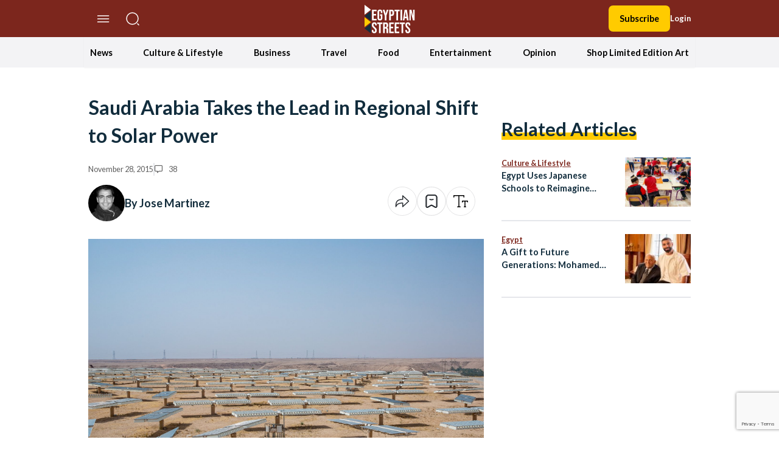

--- FILE ---
content_type: text/html; charset=utf-8
request_url: https://www.google.com/recaptcha/api2/anchor?ar=1&k=6LfN5CYpAAAAANLf_FBzy2l54fKvsVzYWouRQasB&co=aHR0cHM6Ly9lZ3lwdGlhbnN0cmVldHMuY29tOjQ0Mw..&hl=en&v=N67nZn4AqZkNcbeMu4prBgzg&size=invisible&anchor-ms=20000&execute-ms=30000&cb=aehpg48pmsxb
body_size: 48864
content:
<!DOCTYPE HTML><html dir="ltr" lang="en"><head><meta http-equiv="Content-Type" content="text/html; charset=UTF-8">
<meta http-equiv="X-UA-Compatible" content="IE=edge">
<title>reCAPTCHA</title>
<style type="text/css">
/* cyrillic-ext */
@font-face {
  font-family: 'Roboto';
  font-style: normal;
  font-weight: 400;
  font-stretch: 100%;
  src: url(//fonts.gstatic.com/s/roboto/v48/KFO7CnqEu92Fr1ME7kSn66aGLdTylUAMa3GUBHMdazTgWw.woff2) format('woff2');
  unicode-range: U+0460-052F, U+1C80-1C8A, U+20B4, U+2DE0-2DFF, U+A640-A69F, U+FE2E-FE2F;
}
/* cyrillic */
@font-face {
  font-family: 'Roboto';
  font-style: normal;
  font-weight: 400;
  font-stretch: 100%;
  src: url(//fonts.gstatic.com/s/roboto/v48/KFO7CnqEu92Fr1ME7kSn66aGLdTylUAMa3iUBHMdazTgWw.woff2) format('woff2');
  unicode-range: U+0301, U+0400-045F, U+0490-0491, U+04B0-04B1, U+2116;
}
/* greek-ext */
@font-face {
  font-family: 'Roboto';
  font-style: normal;
  font-weight: 400;
  font-stretch: 100%;
  src: url(//fonts.gstatic.com/s/roboto/v48/KFO7CnqEu92Fr1ME7kSn66aGLdTylUAMa3CUBHMdazTgWw.woff2) format('woff2');
  unicode-range: U+1F00-1FFF;
}
/* greek */
@font-face {
  font-family: 'Roboto';
  font-style: normal;
  font-weight: 400;
  font-stretch: 100%;
  src: url(//fonts.gstatic.com/s/roboto/v48/KFO7CnqEu92Fr1ME7kSn66aGLdTylUAMa3-UBHMdazTgWw.woff2) format('woff2');
  unicode-range: U+0370-0377, U+037A-037F, U+0384-038A, U+038C, U+038E-03A1, U+03A3-03FF;
}
/* math */
@font-face {
  font-family: 'Roboto';
  font-style: normal;
  font-weight: 400;
  font-stretch: 100%;
  src: url(//fonts.gstatic.com/s/roboto/v48/KFO7CnqEu92Fr1ME7kSn66aGLdTylUAMawCUBHMdazTgWw.woff2) format('woff2');
  unicode-range: U+0302-0303, U+0305, U+0307-0308, U+0310, U+0312, U+0315, U+031A, U+0326-0327, U+032C, U+032F-0330, U+0332-0333, U+0338, U+033A, U+0346, U+034D, U+0391-03A1, U+03A3-03A9, U+03B1-03C9, U+03D1, U+03D5-03D6, U+03F0-03F1, U+03F4-03F5, U+2016-2017, U+2034-2038, U+203C, U+2040, U+2043, U+2047, U+2050, U+2057, U+205F, U+2070-2071, U+2074-208E, U+2090-209C, U+20D0-20DC, U+20E1, U+20E5-20EF, U+2100-2112, U+2114-2115, U+2117-2121, U+2123-214F, U+2190, U+2192, U+2194-21AE, U+21B0-21E5, U+21F1-21F2, U+21F4-2211, U+2213-2214, U+2216-22FF, U+2308-230B, U+2310, U+2319, U+231C-2321, U+2336-237A, U+237C, U+2395, U+239B-23B7, U+23D0, U+23DC-23E1, U+2474-2475, U+25AF, U+25B3, U+25B7, U+25BD, U+25C1, U+25CA, U+25CC, U+25FB, U+266D-266F, U+27C0-27FF, U+2900-2AFF, U+2B0E-2B11, U+2B30-2B4C, U+2BFE, U+3030, U+FF5B, U+FF5D, U+1D400-1D7FF, U+1EE00-1EEFF;
}
/* symbols */
@font-face {
  font-family: 'Roboto';
  font-style: normal;
  font-weight: 400;
  font-stretch: 100%;
  src: url(//fonts.gstatic.com/s/roboto/v48/KFO7CnqEu92Fr1ME7kSn66aGLdTylUAMaxKUBHMdazTgWw.woff2) format('woff2');
  unicode-range: U+0001-000C, U+000E-001F, U+007F-009F, U+20DD-20E0, U+20E2-20E4, U+2150-218F, U+2190, U+2192, U+2194-2199, U+21AF, U+21E6-21F0, U+21F3, U+2218-2219, U+2299, U+22C4-22C6, U+2300-243F, U+2440-244A, U+2460-24FF, U+25A0-27BF, U+2800-28FF, U+2921-2922, U+2981, U+29BF, U+29EB, U+2B00-2BFF, U+4DC0-4DFF, U+FFF9-FFFB, U+10140-1018E, U+10190-1019C, U+101A0, U+101D0-101FD, U+102E0-102FB, U+10E60-10E7E, U+1D2C0-1D2D3, U+1D2E0-1D37F, U+1F000-1F0FF, U+1F100-1F1AD, U+1F1E6-1F1FF, U+1F30D-1F30F, U+1F315, U+1F31C, U+1F31E, U+1F320-1F32C, U+1F336, U+1F378, U+1F37D, U+1F382, U+1F393-1F39F, U+1F3A7-1F3A8, U+1F3AC-1F3AF, U+1F3C2, U+1F3C4-1F3C6, U+1F3CA-1F3CE, U+1F3D4-1F3E0, U+1F3ED, U+1F3F1-1F3F3, U+1F3F5-1F3F7, U+1F408, U+1F415, U+1F41F, U+1F426, U+1F43F, U+1F441-1F442, U+1F444, U+1F446-1F449, U+1F44C-1F44E, U+1F453, U+1F46A, U+1F47D, U+1F4A3, U+1F4B0, U+1F4B3, U+1F4B9, U+1F4BB, U+1F4BF, U+1F4C8-1F4CB, U+1F4D6, U+1F4DA, U+1F4DF, U+1F4E3-1F4E6, U+1F4EA-1F4ED, U+1F4F7, U+1F4F9-1F4FB, U+1F4FD-1F4FE, U+1F503, U+1F507-1F50B, U+1F50D, U+1F512-1F513, U+1F53E-1F54A, U+1F54F-1F5FA, U+1F610, U+1F650-1F67F, U+1F687, U+1F68D, U+1F691, U+1F694, U+1F698, U+1F6AD, U+1F6B2, U+1F6B9-1F6BA, U+1F6BC, U+1F6C6-1F6CF, U+1F6D3-1F6D7, U+1F6E0-1F6EA, U+1F6F0-1F6F3, U+1F6F7-1F6FC, U+1F700-1F7FF, U+1F800-1F80B, U+1F810-1F847, U+1F850-1F859, U+1F860-1F887, U+1F890-1F8AD, U+1F8B0-1F8BB, U+1F8C0-1F8C1, U+1F900-1F90B, U+1F93B, U+1F946, U+1F984, U+1F996, U+1F9E9, U+1FA00-1FA6F, U+1FA70-1FA7C, U+1FA80-1FA89, U+1FA8F-1FAC6, U+1FACE-1FADC, U+1FADF-1FAE9, U+1FAF0-1FAF8, U+1FB00-1FBFF;
}
/* vietnamese */
@font-face {
  font-family: 'Roboto';
  font-style: normal;
  font-weight: 400;
  font-stretch: 100%;
  src: url(//fonts.gstatic.com/s/roboto/v48/KFO7CnqEu92Fr1ME7kSn66aGLdTylUAMa3OUBHMdazTgWw.woff2) format('woff2');
  unicode-range: U+0102-0103, U+0110-0111, U+0128-0129, U+0168-0169, U+01A0-01A1, U+01AF-01B0, U+0300-0301, U+0303-0304, U+0308-0309, U+0323, U+0329, U+1EA0-1EF9, U+20AB;
}
/* latin-ext */
@font-face {
  font-family: 'Roboto';
  font-style: normal;
  font-weight: 400;
  font-stretch: 100%;
  src: url(//fonts.gstatic.com/s/roboto/v48/KFO7CnqEu92Fr1ME7kSn66aGLdTylUAMa3KUBHMdazTgWw.woff2) format('woff2');
  unicode-range: U+0100-02BA, U+02BD-02C5, U+02C7-02CC, U+02CE-02D7, U+02DD-02FF, U+0304, U+0308, U+0329, U+1D00-1DBF, U+1E00-1E9F, U+1EF2-1EFF, U+2020, U+20A0-20AB, U+20AD-20C0, U+2113, U+2C60-2C7F, U+A720-A7FF;
}
/* latin */
@font-face {
  font-family: 'Roboto';
  font-style: normal;
  font-weight: 400;
  font-stretch: 100%;
  src: url(//fonts.gstatic.com/s/roboto/v48/KFO7CnqEu92Fr1ME7kSn66aGLdTylUAMa3yUBHMdazQ.woff2) format('woff2');
  unicode-range: U+0000-00FF, U+0131, U+0152-0153, U+02BB-02BC, U+02C6, U+02DA, U+02DC, U+0304, U+0308, U+0329, U+2000-206F, U+20AC, U+2122, U+2191, U+2193, U+2212, U+2215, U+FEFF, U+FFFD;
}
/* cyrillic-ext */
@font-face {
  font-family: 'Roboto';
  font-style: normal;
  font-weight: 500;
  font-stretch: 100%;
  src: url(//fonts.gstatic.com/s/roboto/v48/KFO7CnqEu92Fr1ME7kSn66aGLdTylUAMa3GUBHMdazTgWw.woff2) format('woff2');
  unicode-range: U+0460-052F, U+1C80-1C8A, U+20B4, U+2DE0-2DFF, U+A640-A69F, U+FE2E-FE2F;
}
/* cyrillic */
@font-face {
  font-family: 'Roboto';
  font-style: normal;
  font-weight: 500;
  font-stretch: 100%;
  src: url(//fonts.gstatic.com/s/roboto/v48/KFO7CnqEu92Fr1ME7kSn66aGLdTylUAMa3iUBHMdazTgWw.woff2) format('woff2');
  unicode-range: U+0301, U+0400-045F, U+0490-0491, U+04B0-04B1, U+2116;
}
/* greek-ext */
@font-face {
  font-family: 'Roboto';
  font-style: normal;
  font-weight: 500;
  font-stretch: 100%;
  src: url(//fonts.gstatic.com/s/roboto/v48/KFO7CnqEu92Fr1ME7kSn66aGLdTylUAMa3CUBHMdazTgWw.woff2) format('woff2');
  unicode-range: U+1F00-1FFF;
}
/* greek */
@font-face {
  font-family: 'Roboto';
  font-style: normal;
  font-weight: 500;
  font-stretch: 100%;
  src: url(//fonts.gstatic.com/s/roboto/v48/KFO7CnqEu92Fr1ME7kSn66aGLdTylUAMa3-UBHMdazTgWw.woff2) format('woff2');
  unicode-range: U+0370-0377, U+037A-037F, U+0384-038A, U+038C, U+038E-03A1, U+03A3-03FF;
}
/* math */
@font-face {
  font-family: 'Roboto';
  font-style: normal;
  font-weight: 500;
  font-stretch: 100%;
  src: url(//fonts.gstatic.com/s/roboto/v48/KFO7CnqEu92Fr1ME7kSn66aGLdTylUAMawCUBHMdazTgWw.woff2) format('woff2');
  unicode-range: U+0302-0303, U+0305, U+0307-0308, U+0310, U+0312, U+0315, U+031A, U+0326-0327, U+032C, U+032F-0330, U+0332-0333, U+0338, U+033A, U+0346, U+034D, U+0391-03A1, U+03A3-03A9, U+03B1-03C9, U+03D1, U+03D5-03D6, U+03F0-03F1, U+03F4-03F5, U+2016-2017, U+2034-2038, U+203C, U+2040, U+2043, U+2047, U+2050, U+2057, U+205F, U+2070-2071, U+2074-208E, U+2090-209C, U+20D0-20DC, U+20E1, U+20E5-20EF, U+2100-2112, U+2114-2115, U+2117-2121, U+2123-214F, U+2190, U+2192, U+2194-21AE, U+21B0-21E5, U+21F1-21F2, U+21F4-2211, U+2213-2214, U+2216-22FF, U+2308-230B, U+2310, U+2319, U+231C-2321, U+2336-237A, U+237C, U+2395, U+239B-23B7, U+23D0, U+23DC-23E1, U+2474-2475, U+25AF, U+25B3, U+25B7, U+25BD, U+25C1, U+25CA, U+25CC, U+25FB, U+266D-266F, U+27C0-27FF, U+2900-2AFF, U+2B0E-2B11, U+2B30-2B4C, U+2BFE, U+3030, U+FF5B, U+FF5D, U+1D400-1D7FF, U+1EE00-1EEFF;
}
/* symbols */
@font-face {
  font-family: 'Roboto';
  font-style: normal;
  font-weight: 500;
  font-stretch: 100%;
  src: url(//fonts.gstatic.com/s/roboto/v48/KFO7CnqEu92Fr1ME7kSn66aGLdTylUAMaxKUBHMdazTgWw.woff2) format('woff2');
  unicode-range: U+0001-000C, U+000E-001F, U+007F-009F, U+20DD-20E0, U+20E2-20E4, U+2150-218F, U+2190, U+2192, U+2194-2199, U+21AF, U+21E6-21F0, U+21F3, U+2218-2219, U+2299, U+22C4-22C6, U+2300-243F, U+2440-244A, U+2460-24FF, U+25A0-27BF, U+2800-28FF, U+2921-2922, U+2981, U+29BF, U+29EB, U+2B00-2BFF, U+4DC0-4DFF, U+FFF9-FFFB, U+10140-1018E, U+10190-1019C, U+101A0, U+101D0-101FD, U+102E0-102FB, U+10E60-10E7E, U+1D2C0-1D2D3, U+1D2E0-1D37F, U+1F000-1F0FF, U+1F100-1F1AD, U+1F1E6-1F1FF, U+1F30D-1F30F, U+1F315, U+1F31C, U+1F31E, U+1F320-1F32C, U+1F336, U+1F378, U+1F37D, U+1F382, U+1F393-1F39F, U+1F3A7-1F3A8, U+1F3AC-1F3AF, U+1F3C2, U+1F3C4-1F3C6, U+1F3CA-1F3CE, U+1F3D4-1F3E0, U+1F3ED, U+1F3F1-1F3F3, U+1F3F5-1F3F7, U+1F408, U+1F415, U+1F41F, U+1F426, U+1F43F, U+1F441-1F442, U+1F444, U+1F446-1F449, U+1F44C-1F44E, U+1F453, U+1F46A, U+1F47D, U+1F4A3, U+1F4B0, U+1F4B3, U+1F4B9, U+1F4BB, U+1F4BF, U+1F4C8-1F4CB, U+1F4D6, U+1F4DA, U+1F4DF, U+1F4E3-1F4E6, U+1F4EA-1F4ED, U+1F4F7, U+1F4F9-1F4FB, U+1F4FD-1F4FE, U+1F503, U+1F507-1F50B, U+1F50D, U+1F512-1F513, U+1F53E-1F54A, U+1F54F-1F5FA, U+1F610, U+1F650-1F67F, U+1F687, U+1F68D, U+1F691, U+1F694, U+1F698, U+1F6AD, U+1F6B2, U+1F6B9-1F6BA, U+1F6BC, U+1F6C6-1F6CF, U+1F6D3-1F6D7, U+1F6E0-1F6EA, U+1F6F0-1F6F3, U+1F6F7-1F6FC, U+1F700-1F7FF, U+1F800-1F80B, U+1F810-1F847, U+1F850-1F859, U+1F860-1F887, U+1F890-1F8AD, U+1F8B0-1F8BB, U+1F8C0-1F8C1, U+1F900-1F90B, U+1F93B, U+1F946, U+1F984, U+1F996, U+1F9E9, U+1FA00-1FA6F, U+1FA70-1FA7C, U+1FA80-1FA89, U+1FA8F-1FAC6, U+1FACE-1FADC, U+1FADF-1FAE9, U+1FAF0-1FAF8, U+1FB00-1FBFF;
}
/* vietnamese */
@font-face {
  font-family: 'Roboto';
  font-style: normal;
  font-weight: 500;
  font-stretch: 100%;
  src: url(//fonts.gstatic.com/s/roboto/v48/KFO7CnqEu92Fr1ME7kSn66aGLdTylUAMa3OUBHMdazTgWw.woff2) format('woff2');
  unicode-range: U+0102-0103, U+0110-0111, U+0128-0129, U+0168-0169, U+01A0-01A1, U+01AF-01B0, U+0300-0301, U+0303-0304, U+0308-0309, U+0323, U+0329, U+1EA0-1EF9, U+20AB;
}
/* latin-ext */
@font-face {
  font-family: 'Roboto';
  font-style: normal;
  font-weight: 500;
  font-stretch: 100%;
  src: url(//fonts.gstatic.com/s/roboto/v48/KFO7CnqEu92Fr1ME7kSn66aGLdTylUAMa3KUBHMdazTgWw.woff2) format('woff2');
  unicode-range: U+0100-02BA, U+02BD-02C5, U+02C7-02CC, U+02CE-02D7, U+02DD-02FF, U+0304, U+0308, U+0329, U+1D00-1DBF, U+1E00-1E9F, U+1EF2-1EFF, U+2020, U+20A0-20AB, U+20AD-20C0, U+2113, U+2C60-2C7F, U+A720-A7FF;
}
/* latin */
@font-face {
  font-family: 'Roboto';
  font-style: normal;
  font-weight: 500;
  font-stretch: 100%;
  src: url(//fonts.gstatic.com/s/roboto/v48/KFO7CnqEu92Fr1ME7kSn66aGLdTylUAMa3yUBHMdazQ.woff2) format('woff2');
  unicode-range: U+0000-00FF, U+0131, U+0152-0153, U+02BB-02BC, U+02C6, U+02DA, U+02DC, U+0304, U+0308, U+0329, U+2000-206F, U+20AC, U+2122, U+2191, U+2193, U+2212, U+2215, U+FEFF, U+FFFD;
}
/* cyrillic-ext */
@font-face {
  font-family: 'Roboto';
  font-style: normal;
  font-weight: 900;
  font-stretch: 100%;
  src: url(//fonts.gstatic.com/s/roboto/v48/KFO7CnqEu92Fr1ME7kSn66aGLdTylUAMa3GUBHMdazTgWw.woff2) format('woff2');
  unicode-range: U+0460-052F, U+1C80-1C8A, U+20B4, U+2DE0-2DFF, U+A640-A69F, U+FE2E-FE2F;
}
/* cyrillic */
@font-face {
  font-family: 'Roboto';
  font-style: normal;
  font-weight: 900;
  font-stretch: 100%;
  src: url(//fonts.gstatic.com/s/roboto/v48/KFO7CnqEu92Fr1ME7kSn66aGLdTylUAMa3iUBHMdazTgWw.woff2) format('woff2');
  unicode-range: U+0301, U+0400-045F, U+0490-0491, U+04B0-04B1, U+2116;
}
/* greek-ext */
@font-face {
  font-family: 'Roboto';
  font-style: normal;
  font-weight: 900;
  font-stretch: 100%;
  src: url(//fonts.gstatic.com/s/roboto/v48/KFO7CnqEu92Fr1ME7kSn66aGLdTylUAMa3CUBHMdazTgWw.woff2) format('woff2');
  unicode-range: U+1F00-1FFF;
}
/* greek */
@font-face {
  font-family: 'Roboto';
  font-style: normal;
  font-weight: 900;
  font-stretch: 100%;
  src: url(//fonts.gstatic.com/s/roboto/v48/KFO7CnqEu92Fr1ME7kSn66aGLdTylUAMa3-UBHMdazTgWw.woff2) format('woff2');
  unicode-range: U+0370-0377, U+037A-037F, U+0384-038A, U+038C, U+038E-03A1, U+03A3-03FF;
}
/* math */
@font-face {
  font-family: 'Roboto';
  font-style: normal;
  font-weight: 900;
  font-stretch: 100%;
  src: url(//fonts.gstatic.com/s/roboto/v48/KFO7CnqEu92Fr1ME7kSn66aGLdTylUAMawCUBHMdazTgWw.woff2) format('woff2');
  unicode-range: U+0302-0303, U+0305, U+0307-0308, U+0310, U+0312, U+0315, U+031A, U+0326-0327, U+032C, U+032F-0330, U+0332-0333, U+0338, U+033A, U+0346, U+034D, U+0391-03A1, U+03A3-03A9, U+03B1-03C9, U+03D1, U+03D5-03D6, U+03F0-03F1, U+03F4-03F5, U+2016-2017, U+2034-2038, U+203C, U+2040, U+2043, U+2047, U+2050, U+2057, U+205F, U+2070-2071, U+2074-208E, U+2090-209C, U+20D0-20DC, U+20E1, U+20E5-20EF, U+2100-2112, U+2114-2115, U+2117-2121, U+2123-214F, U+2190, U+2192, U+2194-21AE, U+21B0-21E5, U+21F1-21F2, U+21F4-2211, U+2213-2214, U+2216-22FF, U+2308-230B, U+2310, U+2319, U+231C-2321, U+2336-237A, U+237C, U+2395, U+239B-23B7, U+23D0, U+23DC-23E1, U+2474-2475, U+25AF, U+25B3, U+25B7, U+25BD, U+25C1, U+25CA, U+25CC, U+25FB, U+266D-266F, U+27C0-27FF, U+2900-2AFF, U+2B0E-2B11, U+2B30-2B4C, U+2BFE, U+3030, U+FF5B, U+FF5D, U+1D400-1D7FF, U+1EE00-1EEFF;
}
/* symbols */
@font-face {
  font-family: 'Roboto';
  font-style: normal;
  font-weight: 900;
  font-stretch: 100%;
  src: url(//fonts.gstatic.com/s/roboto/v48/KFO7CnqEu92Fr1ME7kSn66aGLdTylUAMaxKUBHMdazTgWw.woff2) format('woff2');
  unicode-range: U+0001-000C, U+000E-001F, U+007F-009F, U+20DD-20E0, U+20E2-20E4, U+2150-218F, U+2190, U+2192, U+2194-2199, U+21AF, U+21E6-21F0, U+21F3, U+2218-2219, U+2299, U+22C4-22C6, U+2300-243F, U+2440-244A, U+2460-24FF, U+25A0-27BF, U+2800-28FF, U+2921-2922, U+2981, U+29BF, U+29EB, U+2B00-2BFF, U+4DC0-4DFF, U+FFF9-FFFB, U+10140-1018E, U+10190-1019C, U+101A0, U+101D0-101FD, U+102E0-102FB, U+10E60-10E7E, U+1D2C0-1D2D3, U+1D2E0-1D37F, U+1F000-1F0FF, U+1F100-1F1AD, U+1F1E6-1F1FF, U+1F30D-1F30F, U+1F315, U+1F31C, U+1F31E, U+1F320-1F32C, U+1F336, U+1F378, U+1F37D, U+1F382, U+1F393-1F39F, U+1F3A7-1F3A8, U+1F3AC-1F3AF, U+1F3C2, U+1F3C4-1F3C6, U+1F3CA-1F3CE, U+1F3D4-1F3E0, U+1F3ED, U+1F3F1-1F3F3, U+1F3F5-1F3F7, U+1F408, U+1F415, U+1F41F, U+1F426, U+1F43F, U+1F441-1F442, U+1F444, U+1F446-1F449, U+1F44C-1F44E, U+1F453, U+1F46A, U+1F47D, U+1F4A3, U+1F4B0, U+1F4B3, U+1F4B9, U+1F4BB, U+1F4BF, U+1F4C8-1F4CB, U+1F4D6, U+1F4DA, U+1F4DF, U+1F4E3-1F4E6, U+1F4EA-1F4ED, U+1F4F7, U+1F4F9-1F4FB, U+1F4FD-1F4FE, U+1F503, U+1F507-1F50B, U+1F50D, U+1F512-1F513, U+1F53E-1F54A, U+1F54F-1F5FA, U+1F610, U+1F650-1F67F, U+1F687, U+1F68D, U+1F691, U+1F694, U+1F698, U+1F6AD, U+1F6B2, U+1F6B9-1F6BA, U+1F6BC, U+1F6C6-1F6CF, U+1F6D3-1F6D7, U+1F6E0-1F6EA, U+1F6F0-1F6F3, U+1F6F7-1F6FC, U+1F700-1F7FF, U+1F800-1F80B, U+1F810-1F847, U+1F850-1F859, U+1F860-1F887, U+1F890-1F8AD, U+1F8B0-1F8BB, U+1F8C0-1F8C1, U+1F900-1F90B, U+1F93B, U+1F946, U+1F984, U+1F996, U+1F9E9, U+1FA00-1FA6F, U+1FA70-1FA7C, U+1FA80-1FA89, U+1FA8F-1FAC6, U+1FACE-1FADC, U+1FADF-1FAE9, U+1FAF0-1FAF8, U+1FB00-1FBFF;
}
/* vietnamese */
@font-face {
  font-family: 'Roboto';
  font-style: normal;
  font-weight: 900;
  font-stretch: 100%;
  src: url(//fonts.gstatic.com/s/roboto/v48/KFO7CnqEu92Fr1ME7kSn66aGLdTylUAMa3OUBHMdazTgWw.woff2) format('woff2');
  unicode-range: U+0102-0103, U+0110-0111, U+0128-0129, U+0168-0169, U+01A0-01A1, U+01AF-01B0, U+0300-0301, U+0303-0304, U+0308-0309, U+0323, U+0329, U+1EA0-1EF9, U+20AB;
}
/* latin-ext */
@font-face {
  font-family: 'Roboto';
  font-style: normal;
  font-weight: 900;
  font-stretch: 100%;
  src: url(//fonts.gstatic.com/s/roboto/v48/KFO7CnqEu92Fr1ME7kSn66aGLdTylUAMa3KUBHMdazTgWw.woff2) format('woff2');
  unicode-range: U+0100-02BA, U+02BD-02C5, U+02C7-02CC, U+02CE-02D7, U+02DD-02FF, U+0304, U+0308, U+0329, U+1D00-1DBF, U+1E00-1E9F, U+1EF2-1EFF, U+2020, U+20A0-20AB, U+20AD-20C0, U+2113, U+2C60-2C7F, U+A720-A7FF;
}
/* latin */
@font-face {
  font-family: 'Roboto';
  font-style: normal;
  font-weight: 900;
  font-stretch: 100%;
  src: url(//fonts.gstatic.com/s/roboto/v48/KFO7CnqEu92Fr1ME7kSn66aGLdTylUAMa3yUBHMdazQ.woff2) format('woff2');
  unicode-range: U+0000-00FF, U+0131, U+0152-0153, U+02BB-02BC, U+02C6, U+02DA, U+02DC, U+0304, U+0308, U+0329, U+2000-206F, U+20AC, U+2122, U+2191, U+2193, U+2212, U+2215, U+FEFF, U+FFFD;
}

</style>
<link rel="stylesheet" type="text/css" href="https://www.gstatic.com/recaptcha/releases/N67nZn4AqZkNcbeMu4prBgzg/styles__ltr.css">
<script nonce="JJvH9I0n6a13Lu9UrC5wqA" type="text/javascript">window['__recaptcha_api'] = 'https://www.google.com/recaptcha/api2/';</script>
<script type="text/javascript" src="https://www.gstatic.com/recaptcha/releases/N67nZn4AqZkNcbeMu4prBgzg/recaptcha__en.js" nonce="JJvH9I0n6a13Lu9UrC5wqA">
      
    </script></head>
<body><div id="rc-anchor-alert" class="rc-anchor-alert"></div>
<input type="hidden" id="recaptcha-token" value="[base64]">
<script type="text/javascript" nonce="JJvH9I0n6a13Lu9UrC5wqA">
      recaptcha.anchor.Main.init("[\x22ainput\x22,[\x22bgdata\x22,\x22\x22,\[base64]/[base64]/[base64]/ZyhXLGgpOnEoW04sMjEsbF0sVywwKSxoKSxmYWxzZSxmYWxzZSl9Y2F0Y2goayl7RygzNTgsVyk/[base64]/[base64]/[base64]/[base64]/[base64]/[base64]/[base64]/bmV3IEJbT10oRFswXSk6dz09Mj9uZXcgQltPXShEWzBdLERbMV0pOnc9PTM/bmV3IEJbT10oRFswXSxEWzFdLERbMl0pOnc9PTQ/[base64]/[base64]/[base64]/[base64]/[base64]\\u003d\x22,\[base64]\x22,\x22w7bClSMIGSAjw6fCvlwbw6sjw7IrwrDCmsOww6rCnxNPw5QfHcKtIsO2QMKWfsKsamnCkQJLXB5cwp7CjsO3d8OhBhfDh8KiV8Omw6JIwqPCs3nCjMONwoHCujHCjsKKwrLDo3TDiGbCrMOWw4DDj8KlPMOHGsK5w5JtNMK3wqkUw6DCn8K8SMOBwovDtk1/[base64]/Cj8K8S8K9GcK9UMOXwrAoGsOvwpkaw75zw5QLWVjDtsKNTcO9NxHDjMKzw7jChV8Awpg/IHkCwqzDlRfCqcKGw5k8wplhGnfCocOrbcOJbigkA8OCw5jCnmrDnkzCv8KOZ8Kpw6lRw4zCvigIw6kcwqTDgMOBcTMfw51TTMKANcO1Pzhow7LDpsOJWzJ4wrnCi1Amw5d4CMKwwrMWwrdAw5QvOMKuw4EVw7wVRiR4ZMORwrg/[base64]/Ck8Kcw5UKwpnCpG9Cw5nCjcKcw4TCoMO6w5rDtSYHwrpgw5TDhMODwrvDiU/[base64]/DqcOxbHLCmRPClG3Cni7Cs8K6X8KAwpo6G8KrcsO1w4EYZsKiwq5qO8KOw7J3cxjDj8K4RsO/w45YwpBrD8K0woLDm8OuwpXCssOqRBV5UkJNwpAWSVnCtnNiw4jCo0s3eG7Dv8K5EQcnIHnDucOQw68Ww4TDu1bDk1LDtSHCssO8SnkpD386O1EAd8Kpw5N/MwIAQsO8YMOyIcOew5syd1A0czl7wpfCocOoRl0CJCzDgsKHw7Aiw7nDnDByw6seYg03csKywr4ECMKbJ2lxwozDp8KTwpQqwp4Jw7UvHcOiw7/CmcOEMcO4Xn1EwpDDvcKqw7rDlnzDqz/Ds8KBScO8GFsow6fCr8KowqJ1PG5wwp3DiHHCpMOWfcKbwql2VxzDrDTCnGNNwoJCIBZyw4xrw43DlsK3PzfClnTCrcO9VC/[base64]/[base64]/w6jCoMKYw55awrbDhWLCtMOdwpPCh0fCtyfCt2IAwqLCoE1nw5jCqDHDiGZ9wq/Dl2LDn8OafwTCgsO1woN2e8K7FGUuAMK8w4J/[base64]/CvRXDpcKCa8O5w7PCmU/CmA/[base64]/CgsKmw57Ci0HCkMKVwoYdwrjCtcK+YcKeM00vw44oHcKZUMK9ewhKXsK7wrnCqzrDmHZaw4NDD8Kiw7XDncO2w6JHWsOHwojCgnjCsnM8ZUYhw6ZBNGvCiMKJw58Vb2tgLwYhwqthwqs7F8O3RxR2wrw/[base64]/[base64]/woYPU8KLw6Aqw5nDvsK/w43Dq8OrwpLCm8KKakLChQcPwqzDjQfCnX/[base64]/DmcOYZMOKOVrDgMKfFHzCl8OAw6zCmsKMwrpkw7vCt8KsccKHUsKsRHzDuMOwesKFwpUcSwVBw6bDmMO5I3kILsObw70Zw4TCocOBd8OOw4Adw6EreWBgw4BRw55mIjJcw7AzwpHCmMKlwpHCi8O+E3fDjl/CpcOuwo4gwrd/w5kPw5oJw4wkw6nDv8O9fcKXUMOMa2wFwofDgsKBw5rCm8Oiwphaw6LChsOfaxw0EsK6N8OeO2MFwpfDvsOZOsOxdBgXw6rCqU/CrnAYBcKNUDpjwrzDnsKcwr/DrRlswo88w7vDtCXCpnzCisOiwqDDjgVGE8Oiwr7DiiDCjEJvw6Bgw6PDp8OhAQZMw4EYw7LCqMOFw59MBG/Dl8OjJ8OnKsKzHmQDVCURAsOYwqkyIjbCocKzaMKuYMKSwpjCisOMwqlzE8OMC8KdY2RGbsKAesKLMMKaw4QvC8ODwrTDrMOWRFXDrgLDqsKyRMKFwoohw6vDk8OnwrrCosKsKH/Dj8OOOFjDicKGw57CtsKaYyjCl8Kxd8KEwpcDw7nCvcOhVEbChGNQOcOFwqrCnF/CiWgENlnDosO4GGfColTDlsOhFgthEHPDukHCkcOLfkvCqlfCtcOYbsO3w6Yzw6fDg8Ofwq9/w6nDrhJwwqPCvxzCmSPDuMOVw4obcy3ClMKJw5XCnEnDlcKhEcOFwogXPsOkAmHCocOXwrfDs1jDhUZPwrdaOC0XQ0kWwqUbwrjCs3lfMMK5w5NhSMKyw7bCq8O2wrrDtTFdwqcsw7Qjw7Fzaj3DmC81DcKHwrrDvSXChzViPknCjMOfMsOow4fDj1zDtW5qw6gXwq/DkBnDvATCu8OyEMO6wogVCEbCmcK3R8KvVMKkZ8OlQ8OyE8Kdw6PCjldtw65AQU1hwqh6woFYFms5IsKnI8O0w57DsMOjLk7CkG8UI2HDvkvCuA/Cu8OZUsOMVxrCgARbMsKrwpvDhsK3w4QabEVtwq0UVCTCp0w0wooGw7Yjw7vCukHCm8OXwpPCjADDuX1iwqDDsMKWQ8O/CF7Ds8Kvw5wbwpbDvDEUdMKNA8Kdwroaw74KwpIdLcK/Qho7woPDo8Onw6LCqmjCr8KLwpo/woslUWMVw71LKmt3T8KfwpHChXTCucO0CsOWwoxiwrHDuhxKwobDrcK0wp5KB8OXR8KhwpJow4/Dp8KALMKOAA4Iw6I5wrXCosK2OMOKwrXDmsK7wqXCh1FZCcKZw5xAUiVuwoTChRPDvBnCi8KSfn3ClwPCvsKKDBRwcRE9ZsKmw454wqdnRi3Dl1BDw7PCtSVIwpbCmDnCsMOOeARewoQQV0s7w4wwecKKaMKCw6JLEcOyNg/CnXQNHjHDlcOmJMKSTwk6FDXDgMOSNE7DrX3CkFvCqGYjwojDuMOLZ8OVw7LDr8K2w6/DjUoiwoXCuCjDpCjCpAJgw4Maw7LDu8OFworDtcOLUsKzw7rDhcOUwqfDoVpLdxbCtcOcVcOLwp5McXl7w7teOkjDvMOow4bDncO0FUvChx7DsmTCnsO6wooDVQjDusO2wq8Ew43Djh0/DMKzwrJIETjCsWVMw7XDoMO1HcKdFsKAw6QEEMOmwrvCt8KnwqFWQcOMw4bDpSA7csOcwrXDiWPCpMK/CnUVWMKCJMO6w5kuJ8KswoUyb0w9w7APwoQFw4XDjyzDqMKDK1kLw5Y4w5AKw5sUwrh1ZcKibcKQFsOHwrQ7wokcwpHDuTxEwqIqwqrCrynCm2UgSEw7w7UpH8KFwqLCnMOFwo/DrMKcw5M5wqRKw6N3w6kbw53Cl3zCusK7M8KsSUp6U8KMwq1hZ8OEPAUcSMOcbxnCpR4Sw6V+YcKkJzvDrnTDscKqGcK8w4TCsiPCqR/ChS8kP8Ofw7bDnl5XaQDChsOwNMO+w7khw6h+w7nCg8KPEXEKDGIrEsKIRcKAfMOoT8KjTQ96AQVgw5odYsOcS8KxQcOGwqnDssOsw6YKwqXCsRY4wpsAw5rCksObR8KIEUcPwqDDpgIScxJKZCJjw6AfNsK0w4TDlT/Ch1/ChGx7N8OdCcOSw77DgsKSBSPDtcOMAXDDh8OxQsORMgsZAsO9wrDDhsKYwrzChV7Dv8OQE8KIw4bDq8K3Z8OcPsKmw7QNDUYww7XCt27Cj8OuRXnDs1XChGExw5/DqT1SEMK4wpPCsH7CnhB/w7Eawq7Ci1PCohzDjEPDt8KQFMO4w7dkWMOFEl7DlMOAw5vDmVYUPsOlw5nDh0jCnC4cF8OGMUfDkMKdLxnDtiPCm8KnL8K7wrpnMi3CrhrCoxFFw4bDvGvDlcO8wo4kEjxfWRtKBjkULsOCw7YlY0bDscOLw5nDqsOJw6/Dik/Cs8KDw67CssOew7Yua3nDoTdcw4vDn8O0VMOjw6DDji3Ch2BEwocBwoBiN8OjworChcO1SjR0AT3DgGl/[base64]/ClMOkwpcFwppfbwDDm8KCZ23CrjJMwrt1LsKzw7LDlcOYw4fCkcOOwpMJwpkRwqrDjsKhecO/[base64]/OE5NM8KuVsO6w5DDoXo0YUzCgsKUw6XCmS7DssKvwp/[base64]/Cl3rDtMO3QMKjw5Ehwr7Ch8OhwqVew6tgajIUwqvCmcOeEsO4wp1iwozDiVXCojnClsOkw6fDicOeW8K8w6E/[base64]/Ch11tw6zCrMKbEiTCl3MbKnLCt8K/QMO0wr9Sw4zDmMOTL3dIBcOXZW5kSsK/TCPDkH9Iw4nCljRcwoLCsEjDrBhFw6cywqvDqsKlwqjDkA59fcOScsK9Uw9jUTrDhk/CqsKuwpjDuTNIw4HDjcKyIcKKN8OPUMK8wrTCj0PDt8OFw5wzw7BnwozDrDrCoTkVKMOvw7jCucOSwq4SQsONwrrCr8KuETDDq1/DkwrDnV0pU1HDo8OvwpRbP2jDjwgpFnp/[base64]/DnsO6JMOWw7TCvMKVw65VXWBbwpfCkC3CocKTwobCp8KpHMOWwrDCl2p/woPCiEJOwqDCtGw8w7QhwpjDm3EVwpA3w5rDkMO/UBfDkmvDnAHCqQUaw5LDs1nDugvDi0jCuMKyw43CglYKUsOgwp/DghB+wqbDgEfCuy7DscOySsKfYG3CpsKRw7TDhkzDnjEUw49rwpbDqMOsCMK/[base64]/Dpy0HQcOGTcOrLjLDu1jCv2LClMKbdjzClFxRw6ZbwoPCqsO1Ig58wppjw7jCg13Dh1XDmE7Dp8OnRRPCl208HH4vw6ZKw4zCnMOPUEFaw54UQnoEVHg/HmbDoMKFwpfDmQjDrW1kEhdLwoXDlmvCtSzCp8K5VlnDssOxQT7CocKYFjQLFAZbB3c8MUjDpm9NwpppwpQhN8OKZMKZwpPDkRZDMsOddzvCscKnwovCl8O0wovDvMOkw5PDqF/[base64]/[base64]/DusOhaw1zwoNXwqgWw43CoXAfw6jCusKowpoGGMO/wpPDtRMqwpBgUh7CrERFwoZDIB5aahLDhCF9FW9nw6pPw4Bnw7HDkMO9w5rDnkjCnjVpw4XCtWpueDvCn8OKWQgEw59WaSDCn8OjwqPDjGTDkMKAwoJaw5jCsMO+HsKvw5sow6vDmcOKRsOxLcKiw5nCrz/CqcOIYcKPw6hUw4g6X8ONw4Ehwpc1w5jDsyXDmE/Cqi1OasKvTMKvNMK6w50MZ0UwPMK4RwHCmwJML8KPwrpmAjIRwpDDi3TDqcK/[base64]/ColBBwq3DtTNfO8OIQMKcYQ3ClGHDkcOqOsKNwrXCvsOoXsKgF8OsEzN/[base64]/LCLCmcKCwqRPwpJLw5HCiUAzw7Iea1oDw5LCmlh3HGMZw5XDgVIKfVXCoMOIVTDCmcO8wpI7w4VpW8O6ZyUZYMONPkJ9w7Zhwr0vw6XDkMOHwpw3LzZZwrJeA8OIwp/Dg2hAUgZsw4cXL1rCqsKawpgfwqEfwpfDnMK4w7k9wr5HwpTCrMKiw7DCsQ/Dn8KEbwtJAQAywqYEw6dxUcKVwrnCkQAkKDDDvcKIwrZwwqkgccKrw4RMZXzCsyVWwp8DwrHCmiPDugAtw5/DgyjCmCPCgcO9w6kGGVsbw644FcO9TMKDw4/Dl0vCoSzDjijDusOWworDhsKYUMKwV8OTw5UzwrFcLiVSOsOiTMKFwrsSJFZEA0cnd8KlKmx9UgzDgMKgwo0/wosDCgjDgcO9S8OeTsKFwrrDrsK3PCVywq7CmxlJwrVnKMKATMKAwoDCokXCncODW8KGw7JrYwHDgcOGw4Ylw6EYw67CgMO7dcK3YglaWcK/w4PDo8O6w7k6RMKKw5XCicKNGUVHZcOtw4NEwrZ+YcOLw6dfw5QKW8KXw7Apwq48UcO7woUZw6XDnhbDqWDClMKhw4MZwprDrXvDj0xAEsKsw49KwpDCtcKJw5jCjT/DoMKOw69iRxbCncKaw5fCgUvCi8OWwobDrSTCpMKmUcOHf2MWGAfDnwfDr8K2dMKaMsKNYVVLaiZlwpgRw7vCr8KSIsOMCsKkw6JmAhJxwqpPNzzDsxdFQF/[base64]/DrMO3A8KqwqQSwofDgDgDCRMFOmfDiFEnKcO1wpV/w4pTwoFmwonCk8OFw4JwVV0JPcKrw6hPb8KoVMOtKxrDl2sHw7PCm3XDosKbdGvDmcOJwoDCrkYdw4zCnsKBf8OXwqbDpGguKDfDp8Kgw4zChsKeaARsYRkXbMK2wrjCsMO7w6/ColHCuAHCncKAw4vDmXV1XcKQdMOgcnN7V8Krwpwvw4EldijCp8OLQzJNGcKAwpXCtyNLw4FDMXkZZkDCqUXCj8Ohw6bDmsOyOCvDscKrw5bDusKZGhFoF1nCncOJZ3bCvCUuw6REw4J5SlXDksOswppzHlN+CsKBw7tfKcKSw6oqEWhhXiTDg3ICY8OHwpN/wpLCjXHCisONwr9cXcKVTHtyKw4iwr7Du8O0WcK1w4nDmThMTV/CgXRfwpNFw5nCsExjeC1rwqbCiisDdn9nUcO+HcKlw4g7w5fDgQHDm2Fjw53DrBkNw5HCrS8YD8OXwocMw6jDv8KTw7HClsOXb8OXw47DkH0kw75Xw549McKANMKYwqc5VcO9wpc5wpZBd8OMw5EgJD/DisOWwqgkw4A6XcKFO8OawprDkMOZShdtLznCsyLDuiPCjcKHRsK8wqnCsMOaAlIAHE7CsAQSEStwL8ODw5Y3wqwgdmwbZ8Oxwo8nQsO/wrpfe8OJw7gPw4zCix/CngVtFsKjwqnDp8K9w4vDv8OPw6PDrcOHwoDCgMKCw5F1w6tsEsOkasKPw6hlwqbCrTt7AmMzesOZITxKY8KtdwrCuyNFeGwowp/CvcO/[base64]/DmCXCk8O9DxkVw6zCg8KKeiYzw6jCqsO5w6YIwrbDr8O/wpvDsllkc1bCti8kw6nDisK4MQDCr8OcacKfBMOkwp7Dmx9PwpTClFc0NX7DhcOQQWBKYwpdwpABw6t0EcKALsK5cRUdGAvCqsKxdgs2w5UOw7I0HMOkeGYfwpvDhRlIw7zCm3xVwrDCr8ORSwxddHIdPiY2wqLDrMO6wpoZw6/DkUzCnsKyI8KCKFHDicKlV8KWw4jCmjLDtsKIVsKRU1rDuT/DrsOrJSzCmxbCo8KWT8KrK34HW3VGDkzCiMK1w7Ugw7V8ISx2w7nCgsK2w6nDl8Kxw5HCqggnK8OpEh3DtiRsw63CucOhY8OtwrjDrQ7DoMKDwohbBcO/wofDksO6QQxOdMKsw4PCh38gQVF3w7TDrsKJw4kKVTLCsMK/w4vDjcKawo3CvBoow7ZWw7DDujTDkMO7ZVdlBWkWw4tYIsK6w5l+JVfDgMKcwoHDsG0kHsKfJcKAw754w6VoAcKZBEHDhnAaf8ONw4xVwpIaYW5mwoRPdFPCrm3DoMKcw5poDcKna0/DvsOsw5LCnwbCtsO2w5DCucOabcOEDlbCgsKaw77CujkJOWXDvF3Doz3DusOkeVpuAcOJHcOUOl4tAC8Gw59pXifCrkRwBX1sZcO2ej/CisO6wpnCnSIFI8KObH/CuUfCg8KpODVEwpptak/Cl0puw4XDmgbDpcK2dx3DusONw6g0PcOLJcO/[base64]/w4wzwolmVyApw6kCGT4vdMOQwo4bw6EzwrB5w5/DisOIw57DojbCoxDDlsKrN3JXGSHCqMOSwqLDqUXDuX0PSXPCgMKoT8Ocw58/[base64]/[base64]/CgBXDtAzCusKBAcO3UsKbw5tFLE1ow5R8EcOgQCgnTG7CoMOow7AaCGRNwodlwpXDtAbDgsOew7DDu0o1CxYmWmxIwpBrwqoFw7MHH8KNZ8OId8OsfHcaFQvCsH8GVMOqQTQAwrrCsC9Kwq3DonDCmVLDmcKqwpnCtMOlEMOpc8OsFnXDjWLCiMK9w6/DjcKlBAnCuMORXcK6wpzDjDTDqcKnbsKuEFVRbzg6IcKvwoDCmHPCpcO2IsO+w7rCgDrDkcO6wrI+woUHw6kPBsKuKCzDmsKIw7zCkMKbwqwdw60+JhzCryEUSsOQw53CkGzDmMOfWsO9b8Kqw7p2w7nDrDzDkVcHcsKDacO+I21ZHcK0ccOYwp1HNMOVfVnDjcKBw6/[base64]/wqAQwqPDhMOJwopOXcKHw53DlMK2wqnCiw1Nw4rDh8Kbf8OnYMK/w4LDv8KGRcOycTc3axvDszwNw7w9wprDoWnDoCnCmcKKw4PDhA/[base64]/CMO9wqhSWcKqQ8KLwqERwqLDlFVnw7ASQMKGwrzDrsKBTsOWIMK0Vy7Cq8OITsOCw408w7d4FTwZVcKSw5DCl0zDl3PCj0fDksO/w7ZPwqxrwqLClHJqLXtww79pUA3Crhk0TQLCmznCimtXJR0SCH/CusO7OsOjVMO5wofClBDDmsKFMMOrw78PWcO3XXfCksKBPnlPNcOBXXfDnsKlRTzCrMOmw6rDi8OtXMK4dsK0agN1GjjCicKsOx3CosK6w6HCncOGTCDCoVkWC8KRYX/CuMOqw7UTLsKJw6hDDcKHAcOow7bDo8KdwqXCosOiw593bsKdwqg3Kil+wr/[base64]/DshbDg1xTJsKCw6/CgcOzwonDt8KZDMOCw4/[base64]/[base64]/Co8Kjw7/Cv33Dqm5pNwEmMcKvwqFqw5/DusK3wqrDnGbCpQw6wpIYZMKewrjDgcK2wp/CixowwpdfHMK4wpLCs8O/Xn85wqMMK8ONQsKiw5QEVD3DhGIfw7TCscKoYW4DUknCj8OUIcOnwpXDi8KVEsKzw6U0F8OEeg7DtXrDrsK/TsOvwpnCpMK9wpRlbDtQw65AW23Dv8Obw4Y9BhDDohPCl8KewoFhBS4Lw5XCmTAlwpsbeS/DnsOpw5rCnW9Hw49IwrfCmR3DrSlhw7rDvhHDicKuw70fF8KNwqLDnm/ClWDDk8KAwpsrSl1Hw5MNwqI7XsONPMO9wqrCggXCiUPCvMKPWSV3c8KkwqrCvcOaw6DDpcKseB8ZSBvDrwLDhMKGaWIlfMKpRsOdw53DvcORNcK7w4U2ZcOWwoFCEcKNw5PCmRxew7PDocKaHcOvw4xvwpVUw4nCs8O3ZcKrwpFow5XDusOvM3HCkAh0w57DisKCGA/DhWXCvsKiSMKzKQ7DhMOVWcOhDFEgwpARTsO6cSdmwp8vWmUewqIaw4NAJ8K8WMOrwoYcH17Dt1/Doh9GwoHCtMKswpNJIsKWw6vDjl/Dgm/CuGZAD8Krw7fCgzTCucOsLsKePcK6w6ojwo1nGEgFGFLDrMOaMj/DnMOOwpDDgMOPG1Ila8KOw6QZwqbCoE5jSCxhwp86w68uJ2NSVcK5w5toQzrCqmbCrSg1wqvDk8Oow48Jw6vCgCJ1w5nChMKFTsO1Ckc4D08Tw7zDq0rDpXRmDCHDs8O9QcOOw7kqw7JePMKLw6TCjzDDiB9Uw6UDV8OJdsKcw4PCt1JowrtdWwTDg8KIw4/DnU/DmsKywr9xw48xChXCoFs9N3PDiHPCpMK8LsO9CMKfwrLCicO9wrZ2H8KGwrJ/eFbDiMKXICvCjHtOC27ClMOdw5XDhMOjwqNEwrLCm8Krw5wHw499w60/w5HCkARlw4Aqwo0hw58AfcKRacKBZMKQw6sgP8KIwplmXcOXwqEXwqtnwooCw7bCssOMLcO6w47CrRIewoosw54/al16wqLDtcKxwr/DojPCjcO2H8K+w6EkbcOxwqd/e0jDjMOHwojCiDHCtsK4GMKsw77DoH7Cm8Kfwr4fwojDlhlSHRFPXcOKwqw9wqLDqsKmUMOhworCucKhwpfDqMOJEwgLEsK2KMKWXQgGCmrDvCFXwo0MCVTDm8KgP8OBfcK+wpQrwpvCvThYw7/CjcKPZsOgdw/DtcKnwpp/chPCosKnS3YmwrEGb8OKw7cwwpPCnQ/CulfCjz/Dm8K1J8KpwrzCsy3DtsKAw6/[base64]/[base64]/DvcKrFg/[base64]/Crw3Ct8KQw5/DgMOSwo1eImnDlcKUw5sfGRjDnMKFAQx8woRbY2hjacOsw4bDtcOUw71Ww7pwYSLCggNLJMKhwrB/W8KAwqcYwrYvf8ONw7AlFhs+wqo9c8KNw4k5wrTCqsKmf0vDi8KyHxUEw6c9w4NSWCzDrcO0PlvDrFgWCxAreQozwodiWWTDtR3DscKPMChwE8K0HcKPwrF9WVPDrS/CqnwowrMvUV/DrsOWwpjCvAvDlMOQd8Ojw64hMWVULEzDmj4BwonDoMO1WGTDhMOhbwJ0NcKDwqLDusKvwqzCjgjChMKdInPDl8KDw540woXChh/CvMOhNMOBw64UOnIUwoHDhg9qbULDqwYUFj0Xw6Acw4vDusOew6hVLzw9FwYqworDm0/[base64]/ZDoMwqISMsKcw4nCpzHDmMOOVyDCiMOTw5zDicOhw7kQwpbCnMOaeTUIw6TCt3TClEHCgHIWcRY2YCQywo7CscOlwrwQw4DCocKXMVrDr8K/aQnDsX7DgjHDswx5w48Tw7bCmDpvw57CrSREE1bCuw44WVDDqjE5w67Cu8OvOMORwoTCk8KFMcK+DMKEw6Y/w6NowrfCohzCsRAdwqrCjQxjwpDCnzXDnsK3GsKgbFldRsO/OjRfwrHCp8OVw7p9RMKtWknCrzzDkmnCo8KQCBFvcsO7w6jCoQPCuMOMwrzDmX1LQ2/ClcOZw6rClMOrwoLCoRFfwpHDhMO/wrJow4sCw6gwNlsJw4XDiMKoJw7CqMO/XTXCl0TDicOrFEBww5sfwpRGw7lEw77Dsz4kw5AsLsO3w5EUwrzDrgR1W8O7wrLDvcOqecOncxZaKGoDaSDDjMK8RMOTS8O8w60xQsOWK8ONPcKYI8KFwqvClS3DiUZCYAjDtMKoez/CmcOyw6fCkcOLR3DDg8O5UQ9dQkrDs2RYwovCvMKvccKFRcOfw63DsiTCq0Zgw4rDrMKeIzLDoHkkfhjCk0xXDzx5H3bCnnBRwp4Kwqc8e1Zuwpd7bcKrccKqcMO2wr3CkMOywpHCuGLDhwBvw7cMw4I/EXrCg07Cg2UXPMOUwr8yBXXCv8OTR8KWdcKEHMOhS8Ocw7nDhzPCpEvDvDJ1J8KJTsO/G8OCwpdcBRFaw7R/W2dvG8O/fxVNL8KXZVIAw7LCmwgFPB9TMcOgw4c9SXnDvMKyI8Oywo3DnxQjaMOJw6kZcsOCOQdxwpVMdSzDksOXasK6w6zDvVPDhjUdw6FVUMKbwq7Cn3FpdcO7wqRQVsOiwqJQw4bCkMKgK3rDksKgahzDnwY0wrA1dMKhE8O9CcKEw5E/w7jCmXtww40Pwpxfw6ACwqp7d8KlEF5Pw79CwqFTATLCisOuw7XCjy4iw6RKZ8Kkw5nDu8KIYT58wrLCiGTClz7DhsOpeRIywrbCqkgww5rCqxlze07Dr8O1w5oXwpnCq8O7woMDwqgZXcOPwpzDiRHCgcK4wqTDvcOuwqdYwpA/BS7Chjc5wo98w7V2BxzCuyEwH8O+SRQyUxjDp8KRw7/[base64]/[base64]/CoWnDjMKBwovDksKYTcKNcsOUw49efsOIWMOrWnjCjcK0w4rDoy/ClcOKwoMOwp/[base64]/DvUbCosOTw6RzHhtbAMOxwrsIFcKHwq7DusO5Yj7DmcONUsOpworCkMKfVsKsER46cRDDjcO3ccKtSUJ3w6vDmi8/YMKoJgdJwoXDpcO3RWfDnMK8w5duGcKqYcOtwpZhw5tNQ8Oqw6YzMyhGQh9cP1vCkcKMM8KCPX/Cr8KsJsKjRyELwoDChMOyf8OwQgPDjcOZw5YQD8KZw4Agw7AZbypeb8OaEgLCjSPCvsOXIcOMNw/CmcOIwqp9wqwYwoXDl8OswoTDiXEOw40DwqUMY8KqIMOkRShOB8KDw7nCjwRHd1rDhcObc3JTPsKUWT0wwrZGe3HDscKpC8KWdSnCu3bCmRQ/NsOVwrsoZwstN3rCocO/RmzCucOuwpRnJsK/wqjDucO8Z8OqW8KwwpfCkMK7w43DojxzwqbCn8KhbsOgUcO3eMOyJEfDizbDn8OATMOnJBQ7woNvwpbCqWXDrk02W8OrTXDDmncswp4zEWTDniXCjXPCp2PDjsOuw5/DqcOJw5/CiQzDkFvDisOowrV4D8Kuw5EVw7bCu0dtwoEJJ23DmwfDtsONwql2B2rClnbDkMOeCxfDjRICcEZ9wq9bD8KIw6LDvcOPXMK6QiJkMFs3wpQKwqXCoMOtGQVyUcK2wr8ww611aFAhPVvDoMKVSi0RWQfDmMOJw7TDmUjCrcKheh9dXSPDscK/AUXCvMKyw6TDlh/CqwAdf8KOw6Zdw4/[base64]/ayTCosOgw43CkGXDi0jDgMKvwp9XN8KsVcO+w5fDnR7DrxhFw5/[base64]/CucONCXRgHMOhNcK3PVABw5dqwoF7w5A/wqwMwpjCtybDpMOMK8Kcw7pOw5HDuMKVVcKJw7zDtD98cC/DoS3CjMK7KcKxDcO2ZDJvw4EOwovDrlIEw7zDpV1lFcOjdW7DqsKzIcKBOGNGS8Kbw7wyw5Jkw7bDohLDhxthw5o3PFXCgcOsw53DtsKswptoewkHw7oqw4LCu8OKw7A/w7QOwp3Cg19lw4tvw5Zuw6Y/w4kcw73ChsK0A0nCv2Aswr9wbDIYwovCmcO/F8K2N0HDl8KOesODw6fDmsOODMKXw4nCgsOow6xmw50dCcKhw5U0wrQAEkMAbWotIcK4P2HDgMKzKsK/ZcOawrIPw7U1FwkPR8OAwofDlgUaAMKuwqTCq8OkwoPDoic8wpnCtmRvwq4Nw7JYw77DoMOWwrwLTsK0G3Q0TxXCuypww5F4PFt2w6DCkMKRw5zCkiM6w57Du8OELgHCtcKpw7/DuMOBwpLCsXjDlsOISMOKNcKqw4zCiMKDw6bCjcKNw7PCpcK9wqRvZicNwonDlGbCrQFoZ8KAWsKEwpzCm8Okw6IvwoDCv8Kvw4AiYioQBA5Jw6JGw5zDo8KeUsKGRlDCmMK1wqnCg8KZLsO7AsOzJMKMJ8KqSBHDlj7CiTXDiGvChsORFgLDqFXCiMKlw48pw4/Dsgkhw7LDpsO3VMOYeXlKD3ELwoI4RsKhwr7CkWBzLcOUwoYDw4g8C1PCu1lnV08nEhvCsn5vRhzDnCDDsXFuw6PDiUhRw5LCr8KUW2dhw6fCosKQw71Tw7R/w5AyS8OlwoDCqyvDon/ChH9Pw4jDqXzCjcKBw4cQw6MTFcK6wqzCsMOCwplLw6VDw5vDgjfCqhprTgrDjMOTw5vDjsOGL8OCw4HCoUvDqcOYM8OeEFF8w67Co8OtYkp2V8OBbycnw6gmwoYcw4M3ccO7EEjClsKfw6ZQZsKPbxAhw4p5wp/CpSISTcOmMhfCnMKtKwfCvcOgOkRYwp1Twr8VfcKNwqvClcODP8KCUzYLw6/Dv8OAw7IVPcKBwp44w7/DpSBlAMOlXgTDtcOFaSLDnW/CiHjCr8K4wrLCpMKVKB/CjcOofgIzwq0ONSFdw6UPZV/CoS/[base64]/DqcOIcWjDtsKKRMOBLx47w6nDosOMJT/CoMOEckLDj2YkwpNTwqw3wpsewpgqwpA9VizDs2zDlsKXByElDx/CvcKUwpYJN0HCncOhax/ClQrDnMKMA8K3JMKMLMOGw6hAw77DpjvDkVbCqEU5w7DCi8OnDgIwwoBpQsOpF8KRw6R5QsOJJVwWS2Vww5QMSi/DkA/[base64]/w5fDsWcUEsKUSMKYNG/Cvkxtwo7DqsKhw4IgwpcbJ8OQw5hvwpYGwoNLEsOsw5vDncO6I8OZK0/CsBpcwqjCqDrDp8ONw6c7HsOew77Cvgw0B0HDrjs4Lk7DmTo1w5jCicO+wqxmQAYtDsOZwojDiMOLdsKqw71UwrQxYsOywqUPUcK2CBACJXQZw5fCscOVw7DDrsOyLDl1wpkiTMK5bgrCh0/[base64]/CgMOwwo1Yd3fCksKdwqrCl8Knw5AiesOjfi7DncOxGgBsw6ISSzs2RcOaU8OUGGnDtxU3QV3Dqn1Ww5QMOGbChMOED8O4wr3DrV7ClcOiw7DCtMKpNzUrwqHCkMKMwphnwppYC8KIUsOPXcOjw5JWwqnDoQHCm8OcHkXClTLDucKwXBXCgcOrf8Kuwo/CvsO+wrJzwqdgUS3DosK+HHoJw4jClhHCqADDgkwoFCFOw6jDs1sgfUzDthXDhsOAXm50w4J3TgwcLsOYf8K5bATCiSTDjMKrw6chwrxyT3JMw7sEwrPCsCPCs0ESQMOTL1piwoRCSMOaKcOFw7TDqxdAwp0Sw6XCq2zDj1/[base64]/Dm8KSw7XClCfDq8K9wr4zwpPCm2zDgMONwqTDr8Oiw5nCv8OgBcONM8ODW1V3w4Iww4AwIQDCiU7CrCXCo8OBw7QUfcOYe0s4wqpHLMOnEFMEw6vCocKmw4zCnMOWw7cITcOrwpXDlh/CisO3cMO3PxvClsO6VQLChMKsw6ZYwpPCu8KVwr4CLSPCjcKYEyQ+w5TDji5ewoDCjkJ5SywGw7V4w69MUMOeWG/CvW/DqcOBwrvClBBVw57Dj8Khw6zCnMO/LcOaV1/DiMKSwrjCu8OXw7pBwrfCnAAJdEFQwo3DiMKUGSoZPsK2w7wUVkTCtcOiFEPCuUJQwpwAwod8woN2FgoQw5zDqcKjfDbDvRIpwqrCvA9DV8KTw7vCpsK8w4Jiw6ZnU8ObdEjCvTjCk3A5FcKHwqYDw5nDqyNsw65IVsKqw6XCgsKdCyTCv0F/wozCkmUqwrR1TGXDuyzChcOcw7HCpUzCuCPDowdyXsKWwrTCusOAw6zChBh7w6vDnsOJWh/CucOAwrHClMOAXjgbwqzCr1ErAVBWw6zDq8OLw5DCuUtJMH3DqhjDicKVIMKDAyJHw4bDhcKAJcKswrh2w7Jcw5PCjnXCgGABHVzDhcKcVcKWw508w7vCt2fDgXs5w5TChFDCpMOaPEA6MDRoUB7Dgy50wp7Do0vDicK9w6/DlD3Ch8O+XsKsw5jCosOyO8OQGDrDtStzRsOsQx7DrsOrQ8KyEsKUw4XCjMK7wrkiwr3CrGbCtitfUFVEKm/CknfDu8OrBMOFw63CsMOjwqDCksObw4ZFS3NIOhovGyQbeMKHwr/CrUvCnmUyw6A4w63ChsOtwqMQw7XDqcOSfwYhwp1RQsKMXjvDo8OmB8KsQjNJw5XDgA3Dt8KTSm0pFMO5wqvDiT4Jwp/DtMOdw75Xw6HDpg1/EsKDT8OHHkzDmcKtQ1J6wrsccsOZHUvCvllXwrlsw65vwoN+ahPCqyrCq0rDrSjDsHPDmMOALxwvVTw9wqfCrls1w7vCmMOCw74Jw5/Dr8OhYUwYw6xqwrBgf8KNFFfCi0HDhMKgakkROkfDlsKfVHnCqVM/w5o6w6g1ABc9FCDCpsKrUFPCqsKdb8KbacOhw6xfKsKLVQg1w7fDg0jCixwKw7c/[base64]/BXY9wpwNwppqVsKSwqMfYMOIw4fDiS/DoWrDvTQ7w6cxwpLDrzLDuMKBV8O2wpLClsKUw4EXMjzDog9HwqZ8wp8Dwp9mw71ZH8KFJUHCvcO2w4/[base64]/CqiovwpzCuX/CsMK8XsKKw4rDgsKHwoPDnEgowqADwozCjsOcLcKcwrzCiRsqIyJYZMKRwo91bigCwoZ2LcK3w5TCu8OTNyfDj8OdfsK8XMKGO3YvwpLCi8K/cmnCp8KmAGTCpMKFT8KUwqIiRyfCosKAwovDicOeWMOsw7gYwokkGxEdZEVhw4vDuMKTRw0eAcOkw5jChsO3wp1lwoXDjABsJ8KVw5ddNQTCnsKYw5fDo0nDgSnDgsKmw7l9eTNmw4w/[base64]/ChMKewrBdIcO6CMKsEBDCmcK5dcKww6NFw6zCrR1OwqsJeTjCjE98w4YKYzp5SxjCu8KLwoDCusOGWBQEw4HCkmZib8K3JU5/wp5Ow5bCtETCkx/Dn17CosKswowZw7ZLwp/CicOkXcONaTrCv8O5wpEBw4JRwqdUw6BJw5EJwoZIw7g8IVB3w5snQUUIRj3CgXQ7w73DucKIw7/CgMK8TsOePsOaw69IwppNbnfCrxpPM2gvw5DDugc/[base64]/[base64]/FnnCknIYw4DCv13DpsKGMDpNw7bCm3JZwrrCuANeY2HDnx/CjAHClcOKwqfDk8O2VHDDkCTDmcOIHy1gw5XCmS1bwrQgbcKnMcOyZCd6wp4cc8K/Fk0Fwo55wrPDm8KtR8ODYVvDogLCvWDCsFrChMOIwrbCvMKfwptKIcO1GHZ1bFksDCfCjRzCoifCjwXDnkQ9XcKLRcKSw7fCoB3DqCHDkMKZXUPDkMKzD8KYwozCm8KOCcOhMcKOwp4CYGtww4/Dtj3Dq8Kgw5jCqG7CoEbDlXJ1w6vDqsKowqspfMOTw7LCkS/DrMOvHD7CqsOfwqAqexd/[base64]/DmsOTw5IACMOASsOjw5cVfVHCoMKMwo/DpcKew6DCuMKTUxfCmcK+NsK7w6MLfl1jJzfCjMKRw7PCksKFwp3DhGtUB1t5WxHCgcK3dMOoWMKIwqDDjMO+wolocMKMNMKHwpfDt8ODwqzDgiIpG8OVJFE8Y8KUw4sePMOAD8Kqw7fCiMKTWRBmMFPDgMOhTcKZCXkKW2HChcOrGXxnA2UTwrB/w40IHcOOwq9uw57DgjROe2TCisKFw5ocwrsbPAIaw47DjMKAGMKhZBbCucOfworCvsKMw6PDmsKUwoDCoDzDvcKSwp89wo7CosKRMEbCjQtPTMKNwrTDr8O5wqtfw7BBcsKmw6FdAsKlXMO4wrXCvS4lwpnCmMOsD8KZw5hyXHdJwo82w4HDtsOtw7vCuhLDq8OXbh/[base64]/wrjCk0DDnEfCu8KNTCtJw7g2bCfDsHrDhQTCu8KUEjJxwrfCslbCl8OBw7fChsKPEylSbcKDwr/DnCnDicKjckIcw6BfwpjDm1LCrR4+UcK6w4LChsOdYxnDscKdHzHCr8O1EC7CnMOgGl/Cg0lpF8KdZMKYwpTCkMK5w4fCr1/DusOawohzQsKmwoEvwrfDiUvCsQHCnsKiFyXCrSTCp8OzM1TCsMO+w6rDuBtEIsOWbQ/[base64]/Crz45w5JeGTg1WB1vbMOsIMOkw7NZwpnDlcOswqB/NcO9woUFV8KtwpQFG3kiwrVgw77Cg8OoL8OAwrvDisO5w7zCsMOIeVh2BC7CkGZpMsOUwoTDizbDii/DtxvCr8O1wqIpL33DmU3Dr8KnQMO9w5osw4sUw7vChsOjwqRxUhXCnQlIUgQEw43DtcK5D8Oxwr7Cty4Hw7AwQDLDisOWBsK4IsKmf8KFw7jCmXJmwr7CpsK3w6x8wo/CpnfDp8KyYMOhw591wrHCnSHCm0FwGRHCnsOXw6VOSUrCmWXDiMO7S0fDqD0VPzXDlQXDmMOKw6wUQzReK8O5w5rCpVJSwrfCgsO6w7QBw6Jxw6UJwqoSF8KGw7HCtsOdw641Ngd0TcK0Un/Cq8KSV8Kxw7USw58Xw4V6G1oDw6PCpcObw7nDglo2wodZwph9w689wp3CqUjCpQLDtcKEYk/CjMKKXCjCtMKOH3HDqMOQTHV1Z1w6wq/DmTUmwoxjw4czw50lw5wOcCXCqDsVV8Otw7bCqcOpSsOvUzbDnlg0w58OwoTCtcObckVEwo/Dm8KyIjPDmMKJw6bDpTDDhcKTwpdQC8OJw7sDbX/Dr8Kbw4jDhAzDiyzDlcORA3vCg8OFbHnDusK7w6o4wpzCohZbwr7DqgTDvzDDgMOtw73Dincxw6XDq8OBwozDn3DCtMKKw6PDn8OkcMKcJxQeGsOAQH5aKVoQw4Fnw6fDixDCmlrDusKPDQjDiU7Ck8KAJsKuwpXCpMOVw4IKw7PDqnbDtz4XTD8/w4LDix3DjMOow5fCqsKtT8Oxw74WKQhUwpNyHFoHMzlLBMOrOhPDnsKQaBUnwq8Tw5HDiMKYU8KyMx3CiTcRw5wIKFXCkX4YXsO5wqnDlm/CqVl8BsOYcg9TwrTDjWwaw4o0VsKSwpvCgMOwF8OOw4LCn3DDiG9Hw6FXwrnDosOOwp48N8KTw5DDksKpw4wpKMKyX8O2K1/CtSTCoMKfwqBEQMOXFcKZw6g1b8Kkw5nCih0Mw5HDiwfDoxYeGAMNwp42dMKmwqLDpHrDpsO7wrjDsAtfNcKCU8OgHlLDmWTCi0FoLB3Ds2hPLsOVBSbDnsOiwrJBDW/CsWHCjQrChcO2EMOSbA\\u003d\\u003d\x22],null,[\x22conf\x22,null,\x226LfN5CYpAAAAANLf_FBzy2l54fKvsVzYWouRQasB\x22,0,null,null,null,1,[2,21,125,63,73,95,87,41,43,42,83,102,105,109,121],[7059694,994],0,null,null,null,null,0,null,0,null,700,1,null,0,\[base64]/76lBhnEnQkZiJDzAxnryhAZr/MRGQ\\u003d\\u003d\x22,0,0,null,null,1,null,0,0,null,null,null,0],\x22https://egyptianstreets.com:443\x22,null,[3,1,1],null,null,null,1,3600,[\x22https://www.google.com/intl/en/policies/privacy/\x22,\x22https://www.google.com/intl/en/policies/terms/\x22],\x22OgGK1aTaoBL9HAZe8QxU7CHihHoW1pxnhis1dX1Lv/M\\u003d\x22,1,0,null,1,1769712416645,0,0,[24,197,179],null,[151,129],\x22RC-y6zAjOLXM7Mz8A\x22,null,null,null,null,null,\x220dAFcWeA7BaVdV5dRPXNd7nNW9hA6P3ReLGLKxwKnOhhPF3qq_-qULUyZ4j3RDrx5acAQAktfPh4HXY5IKZZs2rbMjvUux0DBxcw\x22,1769795216370]");
    </script></body></html>

--- FILE ---
content_type: text/html; charset=utf-8
request_url: https://www.google.com/recaptcha/api2/aframe
body_size: -247
content:
<!DOCTYPE HTML><html><head><meta http-equiv="content-type" content="text/html; charset=UTF-8"></head><body><script nonce="FhAtWEBTSnlR0KWfT7GgFQ">/** Anti-fraud and anti-abuse applications only. See google.com/recaptcha */ try{var clients={'sodar':'https://pagead2.googlesyndication.com/pagead/sodar?'};window.addEventListener("message",function(a){try{if(a.source===window.parent){var b=JSON.parse(a.data);var c=clients[b['id']];if(c){var d=document.createElement('img');d.src=c+b['params']+'&rc='+(localStorage.getItem("rc::a")?sessionStorage.getItem("rc::b"):"");window.document.body.appendChild(d);sessionStorage.setItem("rc::e",parseInt(sessionStorage.getItem("rc::e")||0)+1);localStorage.setItem("rc::h",'1769708834474');}}}catch(b){}});window.parent.postMessage("_grecaptcha_ready", "*");}catch(b){}</script></body></html>